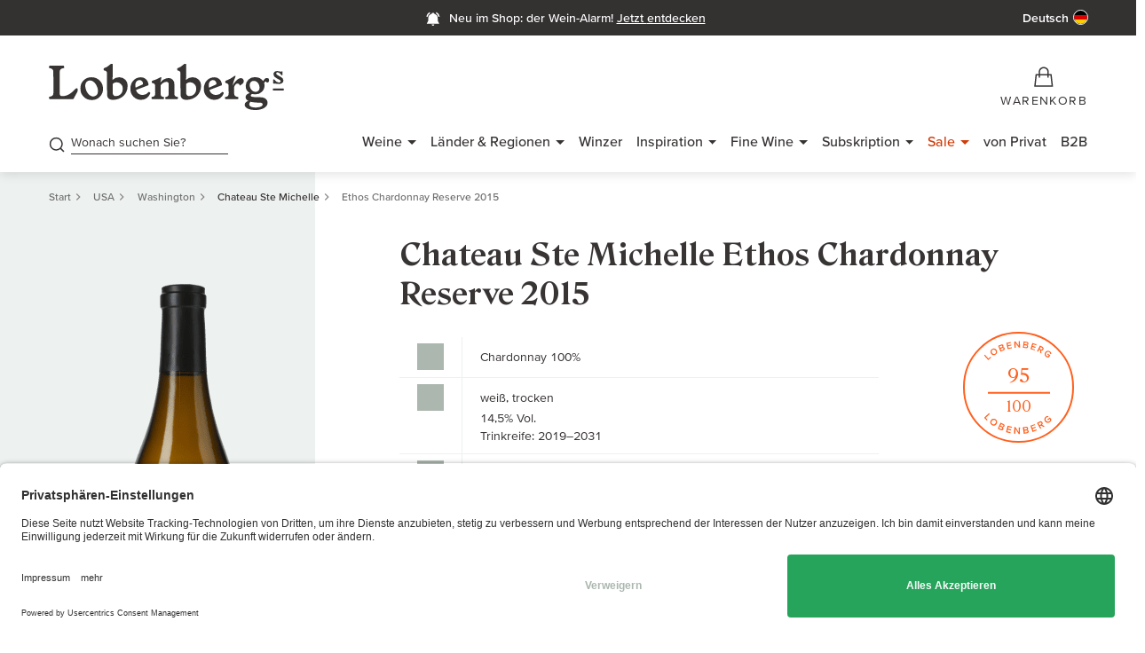

--- FILE ---
content_type: text/html;charset=UTF-8
request_url: https://www.gute-weine.de/produkt/price-box.html?tx_auwproduct_priceboxajax[product]=12990&tx_auwproduct_priceboxajax[displayType]=detail&tx_auwproduct_priceboxajax[initialAmount]=1
body_size: 2968
content:


    
    
    
    

    
    
    
    
    
            
        
    <div class="priceBox priceBox__detail weglot_dynamic_translation" data-ajax-product="12990"><div class="flex flex__jc--sb flex__align--horizontal mb__xxs advantage__detail"><div class="advantage flex flex__align--horizontal label-1"></div></div><div class="priceBox--price"><div class="price price__big"><p class="h3 auw_tracking-price-display" data-price="39.95">
                39,95 €
            </p></div><div class="delivery-info-box"><div class="delivery-state delivery-state__out"><p class="label-1">
                    Nicht auf Lager
                </p></div></div></div><div class="priceBox--addtocart"><div class="button-wrap addtocart product__buttonholder add-to-cart__block auwCart"
         data-cartable="12990"
         data-ajax-namespace="tx_auwcart_managementadd"
         data-ajax-add-uri="https://www.gute-weine.de/produkt/cart-add-position.json"><div class="select-wrapper"><select  name="tx_auwcart_manager[amount]" class="add-to-cart__amount"  disabled></select></div><div class="addtocart__button"><button type="submit" class="btn btn-primary" name="add-to-cart-btn" data-product="12990"  disabled><svg class="hideOnLoading addtocart__icon addtocart__icon--basket" width="26" height="28" aria-hidden="true"
                 viewBox="0 0 26 28" fill="none" xmlns="http://www.w3.org/2000/svg"><path d="M25 26.6666H1L2.7561 10.6666H23.2439L25 26.6666Z" stroke="white" stroke-width="2"></path><path
                    d="M7.66663 14.6667V6.11462C7.66663 3.48962 10.0719 1.33337 13 1.33337C15.9281 1.33337 18.3333 3.48962 18.3333 6.11462V14.6667"
                    stroke="white" stroke-width="2"></path></svg><svg class="hideOnLoading addtocart__icon addtocart__icon--checkmark" width="26" height="28" aria-hidden="true"
                 viewBox="-1 0 20 14" fill="none" xmlns="http://www.w3.org/2000/svg"><path d="M1 6.95833L6.13333 12L15 1" stroke="#ffffff" stroke-width="1.5"></path></svg><svg class="loadingIcon svg-spin addtocart__icon" width="18px" height="18px" aria-hidden="true" viewBox="0 0 24 24" fill="none"
                 xmlns="http://www.w3.org/2000/svg"><path opacity=".5" fill-rule="evenodd" clip-rule="evenodd"
                      d="M12 22.5159c3.8918 0 7.2897-2.1141 9.1082-5.2565.8953-1.5471 1.4077-3.3434 1.4077-5.2594 0-5.8078-4.7081-10.5159-10.5159-10.5159S1.4841 6.1922 1.4841 12 6.1922 22.5159 12 22.5159zm.0001-2.02c3.144 0 5.8892-1.7078 7.3584-4.2464.7235-1.25 1.1375-2.7014 1.1375-4.2495 0-4.6922-3.8037-8.496-8.4959-8.496-4.6922 0-8.496 3.8038-8.496 8.496 0 4.6922 3.8038 8.4959 8.496 8.4959z"
                      fill="white"/><path
                    d="M20.4935 12c0-4.5552-3.586-8.273-8.089-8.484C12.1814 3.5054 12 3.3253 12 3.102V1.8887c0-.2234.1818-.4053.405-.3968 5.62.2128 10.1108 4.836 10.1108 10.5081 0 1.7696-.4371 3.4372-1.2093 4.9005-.1042.1975-.3521.2633-.5455.1518l-1.0513-.6065c-.1936-.1117-.259-.3588-.1565-.5574.601-1.1651.9403-2.4871.9403-3.8884z"
                    fill="white"/></svg><span class="addtocart__text">In den Warenkorb</span><span class="addtocart__text--added">Hinzugefügt</span></button></div></div></div><a href="" class="btn btn-green js-alternativeProducts">
        Alternative Produkte anzeigen
    </a><div id="alternativeProductsLayer" style="display:none;max-width: 1200px"><p><strong>
            Dieser Artikel ist leider nicht auf Lager.
        </strong></p><p>
            Wir haben Ihnen hier aber ein paar attraktive Alternativen herausgesucht.
        </p><div class="wine-row row"><div class="col-lg-4 col-xs-12 col-md-6"><div class="wine-container"><div class="pt__wrapper wineTeaserItem  type__6  sku_2574H"><div class="pt__top"><div class="pt__top--content"><div class="pt__top--left"><div class="rating__number weglot_ignore_translation">
  
    
      95+<br><span class="rating__number--max">/100</span></div><div class="pt__top--image mt__xs"><div class="pt__top--badge"></div><a data-product="2574H" data-event="productTeaserClick" href="/produkt/champagne-special-cuvee-brut-flaschengaerung-2574h/"><picture><source media="(min-width:320px)" srcset="https://res.cloudinary.com/guteweine/image/upload/dpr_2.0%2Cf_auto%2Cq_auto%3Aeco%2Cc_limit%2Cw_120%2Ch_570%2Cd_wine_default_2020_2.png/v1/products/2574Hfl_o.png?_a=BAAE6HGY 2x, https://res.cloudinary.com/guteweine/image/upload/dpr_1%2Cf_auto%2Cq_auto%3Aeco%2Cc_limit%2Cw_120%2Ch_285%2Cd_wine_default_2020_2.png/v1/products/2574Hfl_o.png?_a=BAAE6HGY 1x" /><img alt="Champagne Special Cuvée Brut" src="https://res.cloudinary.com/guteweine/image/upload/dpr_1%2Cf_auto%2Cq_auto%3Aeco%2Cc_limit%2Cw_120%2Ch_285%2Cd_wine_default_2020_2.png/v1/products/2574Hfl_o.png?_a=BAAE6HGY" class="lazy" /></picture></a></div></div><div class="pt__top--right"><div class="pt__top--winzer flex flex__jc--sb flex__ai--fs"><p class="b6 weglot_ignore_translation">Bollinger</p><button type="button" class="comparison-icon btn btn-none"
       data-ajax-uri="/produkt/comparison-manager.json"
       data-ajax-namespace="tx_auwcomparison_ajaxmanagerdispatcher"
       data-product="20"
       data-sku="2574H"><span class="lgw-icon-svg lgw-icon-idle lgw-icon-md" aria-hidden="true"><svg xmlns="http://www.w3.org/2000/svg" fill="none" viewBox="0 0 32 32"><path fill="#383434" fill-rule="evenodd" d="M11.672 9.998a6.002 6.002 0 1 0 0 12.004 6.002 6.002 0 0 0 0-12.004ZM4.169 16A7.502 7.502 0 0 1 16 9.872a7.502 7.502 0 1 1 0 12.257A7.502 7.502 0 0 1 4.17 16Zm13 5.105a6.002 6.002 0 1 0 0-10.21A7.476 7.476 0 0 1 19.174 16c0 1.972-.76 3.766-2.005 5.105Z" clip-rule="evenodd"></path></svg></span><span class="lgw-icon-svg lgw-icon-active lgw-icon-md" aria-hidden="true"><svg xmlns="http://www.w3.org/2000/svg" fill="none" viewBox="0 0 32 32"><path fill="#383434" fill-rule="evenodd" d="M4.17 16A7.502 7.502 0 0 1 16 9.872a7.502 7.502 0 1 1 0 12.257A7.502 7.502 0 0 1 4.17 16Zm13 5.105a6.002 6.002 0 1 0 0-10.21A7.476 7.476 0 0 1 19.173 16c0 1.972-.76 3.766-2.005 5.105Z" clip-rule="evenodd"></path></svg></span><span class="visually-hidden lgw-icon-idle">Auf den Wein-Vergleich</span><span class="visually-hidden lgw-icon-active">Aus dem Wein-Vergleich entfernen</span></button></div><div class="pt__top--name h4 mb__xs mt__xxs weglot_ignore_translation"><a data-product="2574H" data-event="productTeaserClick" href="/produkt/champagne-special-cuvee-brut-flaschengaerung-2574h/">
                Champagne Special Cuvée Brut
            </a></div><div class="pt__top--attributes"><div class="pt__top--attribute flex flex__ai--fs mb__xs"><i class="icon icon-country frankreich mr__xs" aria-hidden="true"></i><p class="b6">
        Champagne, Montagne de Reims
      </p></div><div class="pt__top--attribute flex flex__ai--fs mb__xs"><i class="lgw-icon-css lgw-icon-gray-600 lgw-icon-grape--bold weiss" aria-hidden="true"></i><p class="b6 mt__xxs">
        
            
            
            Cuvée, trocken
          
      </p></div><div class="pt__top--attribute flex flex__ai--fs mb__xs"><i class="lgw-icon-css lgw-icon-gray-600 lgw-icon-glas-solid--bold" aria-hidden="true"></i><p class="b6 mt__xxs">
        
          
              voll &amp; rund<br/>
            
        
          
              mineralisch<br/>
            
        
          
              frische Säure
            
        
      </p></div><div class="pt__top--attribute flex flex__ai--fs weglot_ignore_translation"><i class="lgw-icon-css lgw-icon-gray-600 lgw-icon-score--bold" aria-hidden="true"></i><div class="pt__top--attribute__ratings"><p class="b6 mt__xxs">Lobenberg: <span>95+/100</span></p><p class="b6">Decanter: <span>96/100</span></p><p class="b6">Wine Spectator: <span>94/100</span></p></div></div></div></div></div></div><div class="pt__bottom"><div class="priceBox priceBox__list is-loading weglot_dynamic_translation"
     data-ajax-uri="/produkt/price-box.html"
     data-ajax-namespace="tx_auwproduct_priceboxajax"
     data-ajax-product="20"
     data-ajax-initial-amount="1"
     ></div></div></div></div></div><div class="col-lg-4 col-xs-12 col-md-6"><div class="wine-container"><div class="pt__wrapper wineTeaserItem  type__6  sku_5890H"><div class="pt__top"><div class="pt__top--content"><div class="pt__top--left"><div class="rating__number weglot_ignore_translation">
  
    
      94+<br><span class="rating__number--max">/100</span></div><div class="pt__top--image mt__xs"><div class="pt__top--badge"></div><a data-product="5890H" data-event="productTeaserClick" href="/produkt/champagne-grande-reserve-bouzy-grand-cru-flaschengaerung-5890h/"><picture><source media="(min-width:320px)" srcset="https://res.cloudinary.com/guteweine/image/upload/dpr_2.0%2Cf_auto%2Cq_auto%3Aeco%2Cc_limit%2Cw_120%2Ch_570%2Cd_wine_default_2020_2.png/v1/products/5890Hfl_o.png?_a=BAAE6HGY 2x, https://res.cloudinary.com/guteweine/image/upload/dpr_1%2Cf_auto%2Cq_auto%3Aeco%2Cc_limit%2Cw_120%2Ch_285%2Cd_wine_default_2020_2.png/v1/products/5890Hfl_o.png?_a=BAAE6HGY 1x" /><img alt="Champagne GRAND CRU Grande Réserve Brut" src="https://res.cloudinary.com/guteweine/image/upload/dpr_1%2Cf_auto%2Cq_auto%3Aeco%2Cc_limit%2Cw_120%2Ch_285%2Cd_wine_default_2020_2.png/v1/products/5890Hfl_o.png?_a=BAAE6HGY" class="lazy" /></picture></a></div></div><div class="pt__top--right"><div class="pt__top--winzer flex flex__jc--sb flex__ai--fs"><p class="b6 weglot_ignore_translation">Andre Clouet</p><button type="button" class="comparison-icon btn btn-none"
       data-ajax-uri="/produkt/comparison-manager.json"
       data-ajax-namespace="tx_auwcomparison_ajaxmanagerdispatcher"
       data-product="52"
       data-sku="5890H"><span class="lgw-icon-svg lgw-icon-idle lgw-icon-md" aria-hidden="true"><svg xmlns="http://www.w3.org/2000/svg" fill="none" viewBox="0 0 32 32"><path fill="#383434" fill-rule="evenodd" d="M11.672 9.998a6.002 6.002 0 1 0 0 12.004 6.002 6.002 0 0 0 0-12.004ZM4.169 16A7.502 7.502 0 0 1 16 9.872a7.502 7.502 0 1 1 0 12.257A7.502 7.502 0 0 1 4.17 16Zm13 5.105a6.002 6.002 0 1 0 0-10.21A7.476 7.476 0 0 1 19.174 16c0 1.972-.76 3.766-2.005 5.105Z" clip-rule="evenodd"></path></svg></span><span class="lgw-icon-svg lgw-icon-active lgw-icon-md" aria-hidden="true"><svg xmlns="http://www.w3.org/2000/svg" fill="none" viewBox="0 0 32 32"><path fill="#383434" fill-rule="evenodd" d="M4.17 16A7.502 7.502 0 0 1 16 9.872a7.502 7.502 0 1 1 0 12.257A7.502 7.502 0 0 1 4.17 16Zm13 5.105a6.002 6.002 0 1 0 0-10.21A7.476 7.476 0 0 1 19.173 16c0 1.972-.76 3.766-2.005 5.105Z" clip-rule="evenodd"></path></svg></span><span class="visually-hidden lgw-icon-idle">Auf den Wein-Vergleich</span><span class="visually-hidden lgw-icon-active">Aus dem Wein-Vergleich entfernen</span></button></div><div class="pt__top--name h4 mb__xs mt__xxs weglot_ignore_translation"><a data-product="5890H" data-event="productTeaserClick" href="/produkt/champagne-grande-reserve-bouzy-grand-cru-flaschengaerung-5890h/">
                Champagne GRAND CRU Grande Réserve Brut
            </a></div><div class="pt__top--attributes"><div class="pt__top--attribute flex flex__ai--fs mb__xs"><i class="icon icon-country frankreich mr__xs" aria-hidden="true"></i><p class="b6">
        Champagne, Montagne de Reims
      </p></div><div class="pt__top--attribute flex flex__ai--fs mb__xs"><i class="lgw-icon-css lgw-icon-gray-600 lgw-icon-grape--bold weiss" aria-hidden="true"></i><p class="b6 mt__xxs">
        
            
            
            Pinot Noir, trocken
          
      </p></div><div class="pt__top--attribute flex flex__ai--fs mb__xs"><i class="lgw-icon-css lgw-icon-gray-600 lgw-icon-glas-solid--bold" aria-hidden="true"></i><p class="b6 mt__xxs">
        
          
              voll &amp; rund<br/>
            
        
          
              mineralisch<br/>
            
        
          
              fruchtbetont<br/>
            
        
          
              unkonventionell
            
        
      </p></div><div class="pt__top--attribute flex flex__ai--fs weglot_ignore_translation"><i class="lgw-icon-css lgw-icon-gray-600 lgw-icon-score--bold" aria-hidden="true"></i><div class="pt__top--attribute__ratings"><p class="b6 mt__xxs">Lobenberg: <span>94+/100</span></p><p class="b6">Suckling: <span>93/100</span></p><p class="b6">Falstaff: <span>94/100</span></p></div></div></div></div></div></div><div class="pt__bottom"><div class="priceBox priceBox__list is-loading weglot_dynamic_translation"
     data-ajax-uri="/produkt/price-box.html"
     data-ajax-namespace="tx_auwproduct_priceboxajax"
     data-ajax-product="52"
     data-ajax-initial-amount="1"
     ></div></div></div></div></div><div class="col-lg-4 col-xs-12 col-md-6"><div class="wine-container"><div class="pt__wrapper wineTeaserItem  type__6  sku_10006H"><div class="pt__top"><div class="pt__top--content"><div class="pt__top--left"><div class="rating__number weglot_ignore_translation">
  
    
      94+<br><span class="rating__number--max">/100</span></div><div class="pt__top--image mt__xs"><div class="pt__top--badge"></div><a data-product="10006H" data-event="productTeaserClick" href="/produkt/champagne-grande-reserve-bouzy-grand-cru-flaschengaerung-10006h/"><picture><source media="(min-width:320px)" srcset="https://res.cloudinary.com/guteweine/image/upload/dpr_2.0%2Cf_auto%2Cq_auto%3Aeco%2Cc_limit%2Cw_120%2Ch_570%2Cd_wine_default_2020_2.png/v1/products/10006Hfl_o.png?_a=BAAE6HGY 2x, https://res.cloudinary.com/guteweine/image/upload/dpr_1%2Cf_auto%2Cq_auto%3Aeco%2Cc_limit%2Cw_120%2Ch_285%2Cd_wine_default_2020_2.png/v1/products/10006Hfl_o.png?_a=BAAE6HGY 1x" /><img alt="Champagne GRAND CRU Grande Réserve Brut" src="https://res.cloudinary.com/guteweine/image/upload/dpr_1%2Cf_auto%2Cq_auto%3Aeco%2Cc_limit%2Cw_120%2Ch_285%2Cd_wine_default_2020_2.png/v1/products/10006Hfl_o.png?_a=BAAE6HGY" class="lazy" /></picture></a></div></div><div class="pt__top--right"><div class="pt__top--winzer flex flex__jc--sb flex__ai--fs"><p class="b6 weglot_ignore_translation">Andre Clouet</p><button type="button" class="comparison-icon btn btn-none"
       data-ajax-uri="/produkt/comparison-manager.json"
       data-ajax-namespace="tx_auwcomparison_ajaxmanagerdispatcher"
       data-product="88"
       data-sku="10006H"><span class="lgw-icon-svg lgw-icon-idle lgw-icon-md" aria-hidden="true"><svg xmlns="http://www.w3.org/2000/svg" fill="none" viewBox="0 0 32 32"><path fill="#383434" fill-rule="evenodd" d="M11.672 9.998a6.002 6.002 0 1 0 0 12.004 6.002 6.002 0 0 0 0-12.004ZM4.169 16A7.502 7.502 0 0 1 16 9.872a7.502 7.502 0 1 1 0 12.257A7.502 7.502 0 0 1 4.17 16Zm13 5.105a6.002 6.002 0 1 0 0-10.21A7.476 7.476 0 0 1 19.174 16c0 1.972-.76 3.766-2.005 5.105Z" clip-rule="evenodd"></path></svg></span><span class="lgw-icon-svg lgw-icon-active lgw-icon-md" aria-hidden="true"><svg xmlns="http://www.w3.org/2000/svg" fill="none" viewBox="0 0 32 32"><path fill="#383434" fill-rule="evenodd" d="M4.17 16A7.502 7.502 0 0 1 16 9.872a7.502 7.502 0 1 1 0 12.257A7.502 7.502 0 0 1 4.17 16Zm13 5.105a6.002 6.002 0 1 0 0-10.21A7.476 7.476 0 0 1 19.173 16c0 1.972-.76 3.766-2.005 5.105Z" clip-rule="evenodd"></path></svg></span><span class="visually-hidden lgw-icon-idle">Auf den Wein-Vergleich</span><span class="visually-hidden lgw-icon-active">Aus dem Wein-Vergleich entfernen</span></button></div><div class="pt__top--name h4 mb__xs mt__xxs weglot_ignore_translation"><a data-product="10006H" data-event="productTeaserClick" href="/produkt/champagne-grande-reserve-bouzy-grand-cru-flaschengaerung-10006h/">
                Champagne GRAND CRU Grande Réserve Brut 1,5 l
            </a></div><div class="pt__top--attributes"><div class="pt__top--attribute flex flex__ai--fs mb__xs"><i class="icon icon-country frankreich mr__xs" aria-hidden="true"></i><p class="b6">
        Champagne, Montagne de Reims
      </p></div><div class="pt__top--attribute flex flex__ai--fs mb__xs"><i class="lgw-icon-css lgw-icon-gray-600 lgw-icon-grape--bold weiss" aria-hidden="true"></i><p class="b6 mt__xxs">
        
            
            
            Pinot Noir, trocken
          
      </p></div><div class="pt__top--attribute flex flex__ai--fs mb__xs"><i class="lgw-icon-css lgw-icon-gray-600 lgw-icon-glas-solid--bold" aria-hidden="true"></i><p class="b6 mt__xxs">
        
          
              voll &amp; rund<br/>
            
        
          
              mineralisch<br/>
            
        
          
              fruchtbetont<br/>
            
        
          
              unkonventionell
            
        
      </p></div><div class="pt__top--attribute flex flex__ai--fs weglot_ignore_translation"><i class="lgw-icon-css lgw-icon-gray-600 lgw-icon-score--bold" aria-hidden="true"></i><div class="pt__top--attribute__ratings"><p class="b6 mt__xxs">Lobenberg: <span>94+/100</span></p><p class="b6">Suckling: <span>93/100</span></p><p class="b6">Falstaff: <span>94/100</span></p></div></div></div></div></div></div><div class="pt__bottom"><div class="priceBox priceBox__list is-loading weglot_dynamic_translation"
     data-ajax-uri="/produkt/price-box.html"
     data-ajax-namespace="tx_auwproduct_priceboxajax"
     data-ajax-product="88"
     data-ajax-initial-amount="1"
     ></div></div></div></div></div></div></div><div class="addtocart__info flex flex__jc--sb flex__align--horizontal mt__xs"><p class="label-1 legal">
    
            
                    
                            inkl. MwSt, 
                            zzgl.
                        
                
            
                <a class="js-shippingOverlay" rel="nofollow" href="/versand/"><span class="shipping-label-short d-none">Versand</span><span class="shipping-label">Versandkosten</span></a></p><p class="priceBox__pricePerUnit label-1 text-right weglot_ignore_translation"><span class="js-productSize">0,75 l·</span><span class="js-pricePerUnit">
            
    
        53,27 €
        /l
    

        </span><span class="js-productSku"> ·
                        38221H</span></p></div><p class="label-1 mt__xs deliveryFreeInfo">
                Versandkostenfrei ab
                60,00 €
            </p></div>





--- FILE ---
content_type: text/javascript
request_url: https://widgets.trustedshops.com/js/X2A948AB144A8465DA44D6997C860F30E.js
body_size: 1378
content:
((e,t)=>{const a={shopInfo:{tsId:"X2A948AB144A8465DA44D6997C860F30E",name:"gute-weine.de",url:"www.gute-weine.de",language:"de",targetMarket:"DEU",ratingVariant:"WIDGET",eTrustedIds:{accountId:"acc-38175bca-84e5-40f6-b578-10d854b84cf3",channelId:"chl-5fcf79f1-b6cb-4bdd-97fd-209e0d71d13f"},buyerProtection:{certificateType:"CLASSIC",certificateState:"PRODUCTION",mainProtectionCurrency:"EUR",classicProtectionAmount:100,maxProtectionDuration:30,plusProtectionAmount:2e4,basicProtectionAmount:100,firstCertified:"2014-12-12 00:00:00"},reviewSystem:{rating:{averageRating:4.91,averageRatingCount:3591,overallRatingCount:24314,distribution:{oneStar:17,twoStars:11,threeStars:20,fourStars:194,fiveStars:3349}},reviews:[{average:5,buyerStatement:"Schnelle und unkomplizierte Lieferung",rawChangeDate:"2026-01-27T21:48:59.000Z",changeDate:"27.1.2026",transactionDate:"5.1.2026"},{average:5,buyerStatement:"Logistik ist auf dem Niveau von Amazon, dazu kommt das Gesicht der Firma und die Authentizität von Hr. Lobenberg",rawChangeDate:"2026-01-27T14:57:38.000Z",changeDate:"27.1.2026",transactionDate:"13.1.2026"},{average:5,buyerStatement:"Wie immer alles gut geklappt!",rawChangeDate:"2026-01-27T14:30:32.000Z",changeDate:"27.1.2026",transactionDate:"9.1.2026"}]},features:["GUARANTEE_RECOG_CLASSIC_INTEGRATION","SHOP_CONSUMER_MEMBERSHIP","DISABLE_REVIEWREQUEST_SENDING","MARS_EVENTS","MARS_REVIEWS","MARS_PUBLIC_QUESTIONNAIRE","MARS_QUESTIONNAIRE"],consentManagementType:"OFF",urls:{profileUrl:"https://www.trustedshops.de/bewertung/info_X2A948AB144A8465DA44D6997C860F30E.html",profileUrlLegalSection:"https://www.trustedshops.de/bewertung/info_X2A948AB144A8465DA44D6997C860F30E.html#legal-info",reviewLegalUrl:"https://help.etrusted.com/hc/de/articles/23970864566162"},contractStartDate:"2014-08-13 00:00:00",shopkeeper:{name:"Lobenbergs Gute Weine GmbH & Co. KG",street:"Tiefer 10",country:"DE",city:"Bremen",zip:"28195"},displayVariant:"full",variant:"full",twoLetterCountryCode:"DE"},"process.env":{STAGE:"prod"},externalConfig:{trustbadgeScriptUrl:"https://widgets.trustedshops.com/assets/trustbadge.js",cdnDomain:"widgets.trustedshops.com"},elementIdSuffix:"-98e3dadd90eb493088abdc5597a70810",buildTimestamp:"2026-01-28T05:12:20.532Z",buildStage:"prod"},r=a=>{const{trustbadgeScriptUrl:r}=a.externalConfig;let n=t.querySelector(`script[src="${r}"]`);n&&t.body.removeChild(n),n=t.createElement("script"),n.src=r,n.charset="utf-8",n.setAttribute("data-type","trustbadge-business-logic"),n.onerror=()=>{throw new Error(`The Trustbadge script could not be loaded from ${r}. Have you maybe selected an invalid TSID?`)},n.onload=()=>{e.trustbadge?.load(a)},t.body.appendChild(n)};"complete"===t.readyState?r(a):e.addEventListener("load",(()=>{r(a)}))})(window,document);